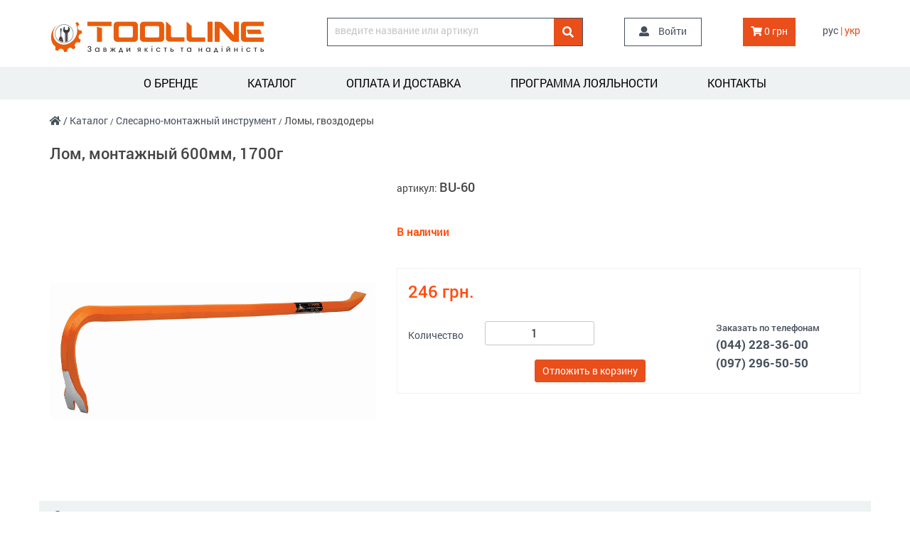

--- FILE ---
content_type: text/html; charset=UTF-8
request_url: https://www.toolline.com.ua/good_view/lom-montazhnyj-600mm-1700g/
body_size: 4286
content:
<!DOCTYPE html>
<!--[if lt IE 7]><html lang="ru" class="lt-ie9 lt-ie8 lt-ie7"><![endif]-->
<!--[if IE 7]><html lang="ru" class="lt-ie9 lt-ie8"><![endif]-->
<!--[if IE 8]><html lang="ru" class="lt-ie9"><![endif]-->
<!--[if gt IE 8]><!-->
<html lang="ru-UA">
<!--<![endif]-->
<head>
	<meta charset="utf-8" />
	<meta http-equiv="X-UA-Compatible" content="IE=edge" />
	<meta name="viewport" content="width=device-width, initial-scale=1.0" />
	<base href="https://www.toolline.com.ua/">
	<title>Лом, монтажный 600мм, 1700г ToolLine купить с доставкой</title><meta name='keywords' content='Лом, монтажный 600мм, 1700г, ToolLine'><meta name='description' content='Предлагаем лом монтажный с гвоздодером, произведен из высококачественной кованой стали. Применяется для  извлечения гвоздей и скоб, а также для строительных и монтажных работ.'><meta property='og:title' content='Лом, монтажный 600мм, 1700г ToolLine купить с доставкой'/><meta property='og:image' content='https://ccfimme6izfcn1zyay2amexn8siwfypt.cdn-freehost.com.ua/images_good/cTCbRE6Rilc.jpg' /><meta property='og:description' content='Предлагаем лом монтажный с гвоздодером, произведен из высококачественной кованой стали. Применяется для  извлечения гвоздей и скоб, а также для строительных и монтажных работ.'/>	
	<link rel="shortcut icon" href="https://ccfimme6izfcn1zyay2amexn8siwfypt.cdn-freehost.com.ua/images/favicon_truper.png" />
	<script src="https://ajax.googleapis.com/ajax/libs/jquery/1.10.1/jquery.min.js"></script>
	<script src="https://maxcdn.bootstrapcdn.com/bootstrap/3.3.4/js/bootstrap.min.js"></script>
	<script src='https://www.google.com/recaptcha/api.js'></script>
	<link rel="stylesheet" href="https://www.toolline.com.ua/libs/bootstrap/bootstrap-grid-3.3.1.min.css" />
	<link href="https://use.fontawesome.com/releases/v5.0.8/css/all.css" rel="stylesheet">
	<script src="https://www.toolline.com.ua/js/jquery.nivo.slider.pack.js" type="text/javascript"></script>
	<script type="text/javascript"> 
		$(window).load(function() {
			$('#slider').nivoSlider(); 
		}); 
	</script>
	
	<link rel="stylesheet" href="https://www.toolline.com.ua/css/nivo-slider.css" type="text/css" />
	<link rel="stylesheet" href="css/fonts.css" />
	<link rel="stylesheet" href="https://www.toolline.com.ua/css/main.css" />
	<link rel="stylesheet" href="https://www.toolline.com.ua/css/media.css" />
	
	

</head>
<body>
	<header>
		<div class='container' style='padding: 0;'>
			<div class='col-md-4 col-sm-4 col-xs-12'>
				<div class='top_l'><a href='https://www.toolline.com.ua/'><img src='https://ccfimme6izfcn1zyay2amexn8siwfypt.cdn-freehost.com.ua/images/main_logo.jpg' class='main_logo' alt='ручной инструмент'></a></div>
			</div>
			<div class='col-md-4 col-sm-6 col-xs-10 pad_20'>
				<form action='search_tools_post.php' method='post'>
					<div class="search">
						<input type="search" class='top_search_field' name="search_word" placeholder='введите название или артикул' autocomplete='off'>
						<button class='top_search_send'><i class="fa fa-search" aria-hidden="true"></i></button>
					</div>
				</form>
			</div>
			<div class='col-md-2 col-sm-1 col-xs-1 pad_25 pad_mob'>
<div class='show_laptop'><div class='t_a'><a href='entrance/' class='top_entrance'><i class='fas fa-user'></i> <span>Войти</span></a></div></div><div class='show_mob'><div class='t_a'><a href='entrance/' class='top_entrance'><i class='fas fa-user'></i></a></div></div>			</div>
			<div class='col-md-2 col-sm-1 col-xs-1 pad_25 pad_mob'>
<div class='show_laptop'><div class='top_cart'><a href='cart/' rel='nofollow'><i class='fas fa-shopping-cart'></i> 0 грн</a></div></div>				<div class='show_mob'><div class='top_cart'><a href='cart/' rel='nofollow'><i class="fas fa-shopping-cart"></i></a></div></div>
<div class='show_laptop'><div class='top_lang'>рус <span>|</span> <a href=''>укр</a></div></div>				<div class='clearfix'></div>
			</div>
		</div>
		<div class='gray_line'>
			<div class='container' style='padding: 0;'>
				<div class='col-md-12 col-sm-12 col-xs-12'>
					<nav class='main_menu'>
						<div style='text-align: left;'><button class='main_menu_button hidden-md hidden-lg'><i class="fa fa-bars" aria-hidden="true"></i></button></div>
						<div class='right_text'>
							<ul>
								<div class='show_mob' style='padding-left: 24px;'>
									<li>
											<div class='top_lang_mob_a'>рус</div> 
											<div class='top_lang_mob'>
<a href=''>укр</a>											</div>
									</li>
								</div>
								<li><a href='pro-truper/'>О бренде</a></li><li><a href='catalog/'>Каталог</a></li><li><a href='oplata-i-dostavka/'>Оплата и доставка</a></li><li><a href='programma-loyalnosti/'>Программа лояльности</a></li><li><a href='contacty/'>Контакты</a></li>
							</ul>
						</div>
					</nav>
				</div>
			</div>
		</div>
	</header>	<script type="text/javascript" src="highslide/highslide-full.js"></script>
	<link rel="stylesheet" type="text/css" href="highslide/highslide.css" />
	<script type="text/javascript">
		hs.graphicsDir = 'highslide/graphics/';
		hs.align = 'center';
		hs.transitions = ['expand', 'crossfade'];
		hs.fadeInOut = true;
		hs.dimmingOpacity = 0.8;
		hs.outlineType = 'rounded-white';
		hs.captionEval = 'this.thumb.alt';
		hs.marginBottom = 105; // make room for the thumbstrip and the controls
		hs.numberPosition = 'caption';

		// Add the slideshow providing the controlbar and the thumbstrip
		hs.addSlideshow({
			//slideshowGroup: 'group1',
			interval: 5000,
			repeat: false,
			useControls: true,
			overlayOptions: {
				className: 'text-controls',
				position: 'bottom center',
				relativeTo: 'viewport',
				offsetY: -60
			},
			thumbstrip: {
				position: 'bottom center',
				mode: 'horizontal',
				relativeTo: 'viewport'
			}
		});
	</script>
<div class='container' style='padding: 0; margin-top: 20px;'><div class='col-md-12 col-sm-12 col-xs-12'><div class='breadcrumbs'><a href='https://www.truper.tools/'><i class='fas fa-home'></i></a> /  <a href='catalog/' title='' class='kroshki_href'>Каталог</a> <span style='font-size: 11px;'>/</span> <a href='catalog/slesarno-montazhnyj-instrument/' title='Слесарно-монтажный инструмент' class='kroshki_href'>Слесарно-монтажный инструмент</a> <span style='font-size: 11px;'>/</span> Ломы, гвоздодеры</div></div></div><div class='container' style='padding: 0; margin-top: 20px;'><div class='col-md-12 col-sm-12 col-xs-12'><div class='slider_title'>Лом, монтажный 600мм, 1700г</div></div><div class='col-md-5 col-sm-5 col-xs-12'><a id='thumb1' href='https://ccfimme6izfcn1zyay2amexn8siwfypt.cdn-freehost.com.ua/images_good/cTCbRE6Rilc.jpg' class='highslide' onclick='return hs.expand(this)'><img src='https://ccfimme6izfcn1zyay2amexn8siwfypt.cdn-freehost.com.ua/images_good/cTCbRE6Rilc.jpg' alt='Лом, монтажный 600мм, 1700г BU-60' style='max-width: 100%;' title='Лом, монтажный 600мм, 1700г BU-60' alt='Лом, монтажный 600мм, 1700г' /></a><div class='highslide-caption'>Лом, монтажный 600мм, 1700г BU-60</div></div><div class='col-md-7 col-sm-7 col-xs-12'><div class='good_view_art'>артикул: <span>BU-60</span></div><div class='good_view_in'>В наличии</span></div><div class='good_view_price_block'><div class='col-md-12 col-sm-12 col-xs-12' style='margin-bottom: 25px;'><div class='good_view_price'>246 грн.</div></div><div class='col-md-2 col-sm-2 col-xs-12'><div class='good_view_count_text'>Количество</div></div><div class='col-md-6 col-sm-6 col-xs-12'><form action='add_cart.php' method='post'><input type='hidden' name='add_cart' value='524'><input type='hidden' name='good_name_chpu' value='lom-montazhnyj-600mm-1700g'><input type='hidden' name='page_name' value='good_view'><input type='number' class='good_view_count_input' name='good_count' value='1'><center><input type='submit' class='good_view_in_cart' value='Отложить в корзину'></center></form></div><div class='col-md-4 col-sm-4 col-xs-12'><div class='good_view_phone'>Заказать по телефонам</div><div class='good_view_phone_line'>(044) 228-36-00</div><div class='good_view_phone_line'>(097) 296-50-50</div></div><div class='clearfix'></div></div></div><div class='clearfix'></div><div class='col-md-12 col-sm-12 col-xs-12' style='padding-left: 0px; padding-right: 0px;'><div class='good_view_text_title'>Описание</div></div><div class='col-md-12 col-sm-12 col-xs-12'><div class='main_text'><p>Лом монтажный&nbsp;Truper&nbsp;BU-60&nbsp;с гвоздодером,сделан из шестигранного&nbsp;кованого профиля высококачественной стали, применяется для удобного и простого извлечения гвоздей и скоб, а так же&nbsp;&nbsp;для различных&nbsp;строительных и монтажных работ.</p>

<p><strong>Характеристики:&nbsp;</strong></p>

<ul>
	<li>Длина - 600 мм</li>
	<li>Диаметр -&nbsp;3/4&quot; (20 мм)</li>
	<li>Твердость - 46 HRc</li>
	<li>Сталь - SAE 5160 (кованая)</li>
	<li>Вес - 1700 г</li>
</ul>

<p><strong>Производство:</strong>&nbsp;Мексика</p>
</div></div></div>	<footer>
		<div class='footer_line1'>
			<div class='container' style='padding: 0;'>
				<div class='col-md-8 col-xs-12'>
					<h1 class='footer_title'>Каталог</h1>
<div class='col-md-6' style='padding-left: 0;'><div class='footer_li'><div></div><a href='catalog/sadovyj-instrument/'>Садовый инструмент</a></div><div class='footer_li'><div></div><a href='catalog/izmeritelnyj-instrument/'>Измерительный инструмент</a></div><div class='footer_li'><div></div><a href='catalog/sistemy-poliva/'>Системы полива</a></div><div class='footer_li'><div></div><a href='catalog/stoljarnyj-instrument/'>Столярный инструмент</a></div><div class='footer_li'><div></div><a href='catalog/maljarnyj-instrument/'>Малярный инструмент</a></div><div class='footer_li'><div></div><a href='catalog/slesarno-montazhnyj-instrument/'>Слесарно-монтажный инструмент</a></div><div class='footer_li'><div></div><a href='catalog/santehnicheskij-instrument/'>Сантехнический инструмент</a></div></div><div class='col-md-6' style='padding-left: 0;'><div class='footer_li'><div></div><a href='catalog/avtomobilnyj-instrument/'>Автомобильный инструмент</a></div><div class='footer_li'><div></div><a href='catalog/sredstva-zashity/'>Средства защиты</a></div><div class='footer_li'><div></div><a href='catalog/hranenie-instrumenta/'>Хранение инструмента</a></div><div class='footer_li'><div></div><a href='catalog/rashodnye-materialy/'>Расходные материалы</a></div><div class='footer_li'><div></div><a href='catalog/pnevmoinstrument/'>Пневмоинструмент</a></div><div class='footer_li'><div></div><a href='catalog/inventar-dlja-uborki/'>Инвентарь для уборки</a></div></div><div class='clearfix'></div>				</div>
				<div class='col-md-4 col-xs-12'>
					<h1 class='footer_title1'>Контактные телефоны</h1>
					<div class='footer_phone'>(044) 228-36-00</div>
					<div class='footer_phone'>(097) 296-50-50</div>
					<h1 class='footer_title1'>Электронная почта</h1>
					<div class='footer_phone'><a href='mailto:sale@toolline.com.ua' rel='nofollow'>sale@toolline.com.ua</a></div>
				</div>
				
			</div>
		</div>
		<div class='footer_line2'>
			<div class='container' style='padding: 0;'>
				<div class='col-md-6 col-sm-6 col-xs-12'>
<div class='foot_text'>Truper.Tools &copy; 2018-2026</div>				</div>
				<div class='col-md-6 col-sm-6 col-xs-12'>
					<div class='sitecreate'><a href='https://www.kulikoff.com.ua/' target='_blank'>создание сайта Max Kulikoff</a></div>
				</div>
			</div>
		</div>
	</footer>
</body>
<!--[if lt IE 9]>
	<script src="libs/html5shiv/es5-shim.min.js"></script>
	<script src="libs/html5shiv/html5shiv.min.js"></script>
	<script src="libs/html5shiv/html5shiv-printshiv.min.js"></script>
	<script src="libs/respond/respond.min.js"></script>
	<![endif]-->
	
	<script src="libs/jquery-mousewheel/jquery.mousewheel.min.js"></script>
	<script src="libs/fancybox/jquery.fancybox.pack.js"></script>
	<script src="libs/waypoints/waypoints-1.6.2.min.js"></script>
	<script src="libs/scrollto/jquery.scrollTo.min.js"></script>
	<script src="libs/owl-carousel/owl.carousel.min.js"></script>
	<script src="libs/countdown/jquery.plugin.js"></script>
	<script src="libs/countdown/jquery.countdown.min.js"></script>
	<script src="libs/countdown/jquery.countdown-ru.js"></script>
	<script src="libs/landing-nav/navigation.js"></script>
	<script src="js/common.js"></script>
</html>

--- FILE ---
content_type: text/css
request_url: https://www.toolline.com.ua/css/main.css
body_size: 4210
content:
.remind_answer {
	text-align: center;
	font-size: 14px;
	color: #787878;
	margin-top: 10px;
}
.review_input {
	width: 100%;
	height: 21px;
	margin-top: 5px;
	font-size: 13px;
	padding: 8px;
	color: #686868;
	border: 1px solid #d0cfcf;
}
.all_right {
	color: #05a520;
	text-align: center;
	font-size: .9em;
	font-weight: bold;
	margin-top: .4em;
	margin-bottom: .5em;
}
.main_error {
	color: #f16c17;
	text-align: center;
	font-size: 1em;
	font-weight: bold;
	margin-top: .4em;
	margin-bottom: 1em;
}
.fil_block {
	border: 1px solid #f0f0f0;
	background-color: #f7f7f7;
	padding-top: 15px;
	padding-bottom: 15px;
	margin-bottom: 15px;
}
.search_count {
	text-align: left;
	font-size: 12px;
	margin-bottom: 10px;
}
.cart_textarea {
	width: 70%;
	height: 93px;
	overflow: auto;
	outline: none;
	border: 1px solid #696b66;
	padding-left: 10px;
	padding-right: 10px;
	color: #7c7f7e;
	font-style: italic;
	font-size: 12px;
	margin-left: 20px;
	margin-bottom: 2px;
	resize: none;
}
input.cart_input_field {
	width: 70%;
	height: 31px;
	overflow: auto;
	outline: none;
	border: 1px solid #696b66;
	padding-left: 10px;
	padding-right: 10px;
	color: #7c7f7e;
	font-style: italic;
	font-size: 12px;
	margin-left: 20px;
	margin-bottom: 2px;
}
.field_cart {
	text-align: right;
	font-size: 13px;
	margin-top: 10px;
}
.cart_dost {
	text-align: left;
	line-height: 30px;
	padding-left: 15px;
	font-size: 13px;
}
.cart_part_title {
	height: 34px;
	background: url(http://static.toptool.com.ua/images/cart_table_head_bg.jpg) repeat-x;
	color: #9e9d9d;
	font-size: 14px;
	text-align: left;
	padding-left: 20px;
	padding-top: 8px;
}
a.cart_table_footer_text_href:hover {
	color: #ff9009;
	text-decoration: none;
}
a.cart_table_footer_text_href {
	color: #3997d7;
	text-decoration: underline;
}
.cart_table_footer_text {
	float: right;
	text-align: left;
	font-size: 13px;
	width: 220px;
}
.cart_total_price {
	float: right;
	font-size: 14px;
	color: #231f20;
	font-weight: bold;
	margin-right: 70px;
}
.div_line {
	width: 100%;
	height: 2px;
	border-bottom: 1px dotted #696b66;
	margin-top: 20px;
	margin-bottom: 20px;
}
a.cart_del_position:hover, a.cart_del_position:focus {
	color: #ff4d0d;
}
a.cart_del_position {
	margin-top: 20px;
	font-size: 30px;
	color: #1c1c1a;
	display: block;
	transition: all .2s ease-in-out;
	background: none;
	border: none;
}
.btn {
    line-height: 23px;
	width: 23px;
    _float: left;
    cursor: pointer;
    color: #504343;
    border: 1px solid #a9a9a9;
    display: inline-block;
    text-decoration: none;
    -webkit-user-select: none;
    -moz-user-select: none;
    -ms-user-select: none;
    user-select: none;
    -webkit-transition: all ease .3s;
    -moz-transition: all ease .3s;
    -ms-transition: all ease .3s;
    -o-transition: all ease .3s;
    transition: all ease .3s;
	margin-top: 10px;
	text-align: center;
	font-weight: bold;
}
.btn:hover {
    background: #a9a9a9;
    color: #fff;
}
input.in_cart {
    _float: left;
    padding: 0 10px;
    width: 4em;
    text-align: center;
	font-size: 16px;
    vertical-align: middle;
    height: 32px;
    line-height: 32px;
    border: solid 1px #9599a7;
    display: inline-block;
    -webkit-transition: all ease .3s;
    -moz-transition: all ease .3s;
    -ms-transition: all ease .3s;
    -o-transition: all ease .3s;
    transition: all ease .3s;
	margin-top: 25px;
}
input.in_cart:focus {
    border-color: #ff4d0d;
    color:#2c3e50;
    outline: none;
	box-shadow: inset 0 -2px 0 #ff4d0d;
	margin-top: 25px;
}
.opt-quontity {
	text-align: center;
	margin-left: 5px;
}
.cart_price {
	text-align: center;
	font-size: 18px;
	color: #231f20;
	font-weight: bold;
	margin-top: 30px;
}
.cart_good_text {
	text-align: left;
	margin-top: 5px;
	margin-bottom: 5px;
	font-size: 12px;
	color: #858687;
}
a.cart_good_name_href:hover {
	color: #fc4604;
	text-decoration: none;
}
a.cart_good_name_href {
	color: #6a7062;
	text-decoration: underline;
}
.cart_good_name {
	text-align: left;
	font-size: 15px;
	font-weight: bold;
}
img.image_small {
	max-width: 100%;
	border: 0;
}
.main_error {
	text-align: center;
	font-family: "RobotoMedium";
	color: #7e0909;
}
.empty_cart {
	max-width: 35%;
	margin-bottom: 15px;
}
.top_auth a:hover, .top_auth a:focus {
	color: #ff4e0b;
	text-decoration: none;
}
.top_auth a {
	font-family: "RobotoMedium";
	text-decoration: underline;
	color: #444545;
	transition: all .2s ease-in-out;
}
.top_auth {
	font-size: 14px;
	text-align: left;
}
.auth_error {
	text-align: center;
	font-family: "RobotoMedium";
	margin-top: 15px;
	margin-bottom: 15px;
	color: #ff4e0b;
}
.good_view_text_title {
	width: 100%;
	background-color: #eff2f2;
	color: #474f5c;
	font-family: "RobotoMedium";
	font-size: 18px;
	padding-top: 8px;
	padding-bottom: 8px;
	padding-left: 20px;
	margin-top: 30px;
}
.good_view_phone_line {
	text-align: left;
	font-family: "RobotoBold";
	color: #48505d;
	font-size: 17px;
	margin-bottom: 2px;
}
.good_view_phone {
	text-align: left;
	color: #48505d;
	font-size: 13px;
	font-family: "RobotoMedium";
	margin-bottom: 3px;
}
input.good_view_in_cart:hover, input.good_view_in_cart:focus {
	color: #e94e1b;
	background-color: #fff;
}
input.good_view_in_cart {
	display: inline-block;
	background-color: #e94e1b;
	border: 1px solid #e94e1b;
	border-radius: 3px;
	text-align: center;
	color: #fff;
	font-size: 14px;
	padding: 5px 10px;
	transition: all .2s ease-in-out;
	margin-top: 20px;
}
.good_view_count_input {
	width: 154px;
	border: 1px solid #c7c7c7;
	border-radius: 3px;
	font-size: 16px;
	text-align: center;
	padding-top: 5px;
	padding-bottom: 5px;
	font-family: "RobotoMedium";
	outline: none;
}
.good_view_count_text {
	text-align: left;
	color: #48505d;
	font-size: 14px;
	padding-top: 10px;
}
.good_view_price {
	color: #ff4d0f;
	font-family: "RobotoMedium";
	font-size: 24px;
}
.good_view_price_block {
	width: 100%;
	border: 1px solid #eff2f2;
	margin-top: 35px;
	padding-top: 15px;
	padding-bottom: 15px;
}
.good_view_in {
	text-align: left;
	padding-top: 5px;
	padding-bottom: 5px;
	_padding-left: 18px;
	padding-right: 18px;
	_background-color: #eff2f2;
	_color: #8da7d4;
	color: #ff4d0d;
	font-weight: 600;
	font-size: 15px;
	display: inline-block;
	margin-top: 35px;
}
.good_view_art span {
	font-family: "RobotoMedium";
	font-size: 18px;
}
.good_view_art {
	font-size: 14px;
	text-align: left;
}
.small_good_image:hover {
	border: 1px solid #e94e1b;
}
.small_good_image {
	width: 100%;
	border: 1px solid white;
	transition: all .2s ease-in-out;
}
.slider_title {
	font-family: "RobotoMedium";
	font-size: 22px;
	margin-bottom: 20px;
}
.lost_passw a:hover {
	color: #f66801;
}
.lost_passw a {
	color: #1275b9;
	transition: all .15s ease-in-out;
}
.lost_passw {
	text-align: center;
	font-size: 14px;
}
.input_button:hover {
	background-color: #fff;
	color: #e94e1b;
}
.input_button {
	color: #fff;
	background-color: #e94e1b;
	border: 1px solid #e94e1b;
	border-radius: 2px;
	width: 60%;
	padding-top: 5px;
	padding-bottom: 5px;
	padding-left: 25px;
	padding-right: 25px;
	transition: all .15s ease-in-out;
	outline: none;
}
hr.hor_line {
    border: 0;
    height: 1px;
    background-image: -webkit-linear-gradient(left, rgba(0,0,0,0), rgba(0,0,0,0.75), rgba(0,0,0,0)); 
    background-image:    -moz-linear-gradient(left, rgba(0,0,0,0), rgba(0,0,0,0.75), rgba(0,0,0,0)); 
    background-image:     -ms-linear-gradient(left, rgba(0,0,0,0), rgba(0,0,0,0.75), rgba(0,0,0,0)); 
    background-image:      -o-linear-gradient(left, rgba(0,0,0,0), rgba(0,0,0,0.75), rgba(0,0,0,0)); 
}
.index_save_me {
	font-size: 15px;
	text-align: left;
	padding-top: 5px;
}
/* плавное изменение прозрачности  placeholder-а при фокусе */
.contact_input::-webkit-input-placeholder       {color: #908f8f;opacity: 1; transition: opacity 0.3s ease;text-overflow:ellipsis;}
.contact_input::-moz-placeholder                {color: #908f8f;opacity: 1; transition: opacity 0.3s ease;text-overflow:ellipsis;}
.contact_input:-moz-placeholder                 {color: #908f8f;opacity: 1; transition: opacity 0.3s ease;text-overflow:ellipsis;}
.contact_input:-ms-input-placeholder            {color: #908f8f;opacity: 1; transition: opacity 0.3s ease;text-overflow:ellipsis;}
.contact_input:focus::-webkit-input-placeholder {color: #908f8f;opacity: 0; transition: opacity 0.3s ease;text-overflow:ellipsis;}
.contact_input:focus::-moz-placeholder          {color: #908f8f;opacity: 0; transition: opacity 0.3s ease;text-overflow:ellipsis;}
.contact_input:focus:-moz-placeholder           {color: #908f8f;opacity: 0; transition: opacity 0.3s ease;text-overflow:ellipsis;}
.contact_input:focus:-ms-input-placeholder      {color: #908f8f;opacity: 0; transition: opacity 0.3s ease;text-overflow:ellipsis;}
.contact_send:hover {
	
}
.contact_send {
	transition: all 0.15s ease-in-out;
}
.contact_input {
	width: 80%;
	font-size: 14px;
	padding-left: 10px;
	padding-right: 5px;
	outline: none;
}
.login_form {
	margin: auto;
	width: 370px;
	border: 1px solid #c0c0c1;
	background-color: #fff;
	padding-top: 20px;
	padding-bottom: 20px;
	margin-bottom: 40px;
}
.breadcrumbs a:hover {
	color: #e94e1b;
}
.breadcrumbs a {
	color: #48505d;
	transition: all .15s ease-in-out;
}
.breadcrumbs {
	text-align: left;
	font-size: 14px;
}
/* плавное изменение прозрачности  placeholder-а при фокусе */
.contact_input::-webkit-input-placeholder       {color: #c4c4c4;opacity: 1; transition: opacity 0.3s ease;text-overflow:ellipsis;}
.contact_input::-moz-placeholder                {color: #c4c4c4;opacity: 1; transition: opacity 0.3s ease;text-overflow:ellipsis;}
.contact_input:-moz-placeholder                 {color: #c4c4c4;opacity: 1; transition: opacity 0.3s ease;text-overflow:ellipsis;}
.contact_input:-ms-input-placeholder            {color: #c4c4c4;opacity: 1; transition: opacity 0.3s ease;text-overflow:ellipsis;}
.contact_input:focus::-webkit-input-placeholder {color: #c4c4c4;opacity: 0; transition: opacity 0.3s ease;text-overflow:ellipsis;}
.contact_input:focus::-moz-placeholder          {color: #c4c4c4;opacity: 0; transition: opacity 0.3s ease;text-overflow:ellipsis;}
.contact_input:focus:-moz-placeholder           {color: #c4c4c4;opacity: 0; transition: opacity 0.3s ease;text-overflow:ellipsis;}
.contact_input:focus:-ms-input-placeholder      {color: #c4c4c4;opacity: 0; transition: opacity 0.3s ease;text-overflow:ellipsis;}
.contact_send:hover {
	background-color: #fff;
	color: #8c8f93;
}
.contact_send {
	color: #fff;
	border: 1px solid #8c8f93;
	background-color: #8c8f93;
	text-transform: uppercase;
	padding-top: 10px;
	padding-bottom: 10px;
	padding-left: 40px;
	padding-right: 40px;
	font-size: 14px;
	transition: all .15s ease-in-out;
	width: 50%;
}
.contact_input {
	width: 80%;
	font-size: 14px;
	padding-left: 10px;
	padding-right: 5px;
	outline: none;
}
.contact_form {
	margin-top: 20px;
	text-align: center;
}
.contact_text {
	padding-left: 20px;
	margin-bottom: 3px;
	font-size: 15px;
}
.contact_subtitle {
	margin-top: 25px;
	margin-bottom: 10px;
	font-weight: bold;
	font-size: 18px;
}

.page_text_image {
	float: left;
	max-width: 50%;
	margin-right: 25px;
	margin-bottom: 10px;
}
.sitecreate a:hover, .sitecreate a:focus {
	color: #e94e1b;
}
.sitecreate a {
	color: #fff;
	transition: all .2s ease-in-out;
}
.sitecreate {
	text-align: right;
	font-size: 12px;
}
.foot_text {
	text-align: left;
	font-size: 12px;
	color: #bdc0c6;
}
.footer_line2 {
	width: 100%;
	background-color: #656e7c;
	padding-top: 7px;
	padding-bottom: 7px;
	border-bottom: 1px solid #474f5c;
}
.footer_phone a:hover, .footer_phone a:focus {
	color: #e94e1b;
}
.footer_phone a {
	color: #fff;
	transition: all .2s ease-in-out;
}
.footer_phone {
	text-align: left;
	color: #fff;
	font-size: 16px;
	margin-bottom: 5px;
}
.footer_li a:hover, .footer_li a:focus {
	color: #e94e1b;
}
.footer_li a {
	color: #fff;
	transition: all .2s ease-in-out;
}
.footer_li div {
	width: 12px;
	height: 12px;
	background-color: #e94e1b;
	margin-right: 10px;
	display: inline-block;
}
.footer_li {
	font-size: 14px;
}
h1.footer_title, h1.footer_title1 {
	margin: 0;
	padding: 0;
	font-size: 18px;
	font-weight: normal;
	color: #fff;
	margin-bottom: 15px;
	margin-top: 10px;
}
.footer_line1 {
	margin-top: 30px;
	width: 100%;
	background-color: #474f5c;
	padding-top: 15px;
	padding-bottom: 15px;
}
.main_text {
	text-align: justify;
	color: #2f2f2f;
	font-size: 15px;
}
h2.about_title {
	margin: 0;
	padding: 0;
	text-transform: uppercase;
	font-size: 18px;
	font-weight: normal;
	font-family: "RobotoMedium";
}
.index_about {
	max-width: 100%;
	margin-bottom: 15px;
}
a.category_list_href div {
	padding: 10px 0;
}
a.category_list_href img {
	max-width: 100%;
}
a.category_list_href:hover, a.category_list_href:focus {
	color: #e94e1b;
	box-shadow: 0 0 10px rgba(0,0,0,0.5);
}
a.category_list_href {
	display: block;
	text-align: center;
	color: #000;
	font-family: "RobotoMedium";
	font-size: 16px;
	transition: all .2s ease-in-out;
}
h1.index_page_title_dark {
	text-transform: uppercase;
	margin: 0;
	padding: 0;
	color: #fff;
	margin-top: 3px;
	margin-bottom: 3px;
	font-size: 21px;
	font-weight: normal;
}
div.dark_gray_line {
	width: 100%;
	padding-top: 7px;
	padding-bottom: 7px;
	background-color: #474f5c;
	margin-top: 50px;
}
a.href_more:hover, a.href_more:focus {
	color: #fff;
	background-color: #474f5c;
}
a.href_more {
	display: inline-block;
	padding: 7px 15px;
	border: 1px solid #474f5c;
	color: #474f5c;
	font-size: 14px;
	border-radius: 2px;
	transition: all .2s ease-in-out;
}
.laptop_right_mob_center {
	text-align: right;
}
.good_list_price {
	text-align: left;
	font-size: 22px;
	font-family: "RobotoMedium";
}
.good_list_art {
	text-align: center;
	font-size: 14px;
	color: #000;
	margin-bottom: 10px;
}
.popular_good a:hover, .popular_good a:focus {
	color: #e94e1b;
}
.popular_good a {
	color: #000;
	transition: all .2s ease-in-out;
}
.popular_good a .good_name {
	text-transform: uppercase;
	font-size: 18px;
	margin-top: 10px;
	margin-bottom: 10px;
}
.popular_good img {
	max-width: 95%;
}
.popular_good:hover, .popular_good:focus {
	box-shadow: 0 0 10px rgba(0,0,0,0.5);
}
.popular_good {
	width: 100%;
	padding-top: 10px;
	padding-bottom: 10px;
	text-align: center;
	transition: all .2s ease-in-out;
}
.good_list_in_cart:hover, .good_list_in_cart:focus {
	color: #e94e1b;
	background-color: #fff;
}
.good_list_in_cart {
	display: inline-block;
	background-color: #e94e1b;
	border: 1px solid #e94e1b;
	border-radius: 3px;
	text-align: center;
	color: #fff;
	font-size: 14px;
	padding: 5px 10px;
	transition: all .2s ease-in-out;
}
h1.index_page_title {
	text-transform: uppercase;
	margin: 0;
	padding: 0;
	color: #000;
	margin-top: 25px;
	margin-bottom: 15px;
	font-size: 21px;
}
a.white_block  img {
	max-width: 100%;
}
a.white_block  div {
	margin-top: 10px;
}
a.white_block:hover, a.white_block:focus {
	color: #e94e1b;
	box-shadow: 0 0 10px rgba(0,0,0,0.5);
}
a.white_block {
	display: block;
	text-align: center;
	width: 100%;
	background-color: #fff;
	padding-top: 10px;
	padding-bottom: 10px;
	margin-top: 15px;
	margin-bottom: 15px;
	text-transform: uppercase;
	font-size: 16px;
	color: #000;
	transition: all .2s ease-in-out;
}
.show_mob {
	display: none;
}
.pad_20 {
	padding-top: 20px;
}
.pad_25 {
	padding-top: 25px;
}
.gray_line, .gray_line1 {
	width: 100%;
	background-color: #eff2f2;
}
.top_lang a:hover, .top_lang a:focus {
	color: #474f5c;
}
.top_lang a {
	color: #e94e1b;
	transition: all .2s ease-in-out;
}
.top_lang span {
	color: #e94e1b;
}
.top_lang {
	float: right;
	font-size: 14px;
	text-align: right;
	color: #474f5c;
	padding-top: 8px;
}
.top_cart a:hover, .top_cart a:focus {
	color: #e94e1b;
	background-color: #fff;
}
.top_cart a {
	display: inline-block;
	background-color: #e94e1b;
	border: 1px solid #e94e1b;
	padding: 8px 10px;
	color: #fff;
	height: 40px;
	transition: all .2s ease-in-out;
}
.top_cart {
	float: left;
	font-size: 14px;
}
.t_a {
	text-align: center;
}
.top_entrance span {
	padding-left: 10px;
}
.top_entrance:hover, .top_entrance:focus {
	color: #fff;
	background-color: #474f5c;
}
.top_entrance {
	display: inline-block;
	border: 1px solid #474f5c;
	color: #474f5c;
	padding: 8px 20px;
	font-size: 14px;
	height: 40px;
	transition: all .2s ease-in-out;
}
input.top_search_field {
	border: none;
	outline: none;
	-webkit-appearance: none;
	width: 69%;
	vertical-align: middle;
	padding-top: 7px;
	padding-left: 10px;
	font-size: 14px;
}
button.top_search_send:hover {
	background-color: #f57a52;
}
button.top_search_send {
	color: #fff;
	background-color: #e94e1b;
	text-align: center;
	border: 1px solid #e94e1b;
	height: 38px;
	width: 40px;
	float: right;
	transition: all .2s ease-in-out;
}
.search {
	width: 100%;
	border: 1px solid #474f5c;
	height: 40px;
	background-color: #fff;
	margin-top: 5px;
}
.main_logo {
	max-width: 100%;
}
/* плавное изменение прозрачности  placeholder-а при фокусе */
.top_search_field::-webkit-input-placeholder       {color: #c4c4c4;opacity: 1; transition: opacity .3s ease;text-overflow:ellipsis;}
.top_search_field::-moz-placeholder                {color: #c4c4c4;opacity: 1; transition: opacity .3s ease;text-overflow:ellipsis;}
.top_search_field:-moz-placeholder                 {color: #c4c4c4;opacity: 1; transition: opacity .3s ease;text-overflow:ellipsis;}
.top_search_field:-ms-input-placeholder            {color: #c4c4c4;opacity: 1; transition: opacity .3s ease;text-overflow:ellipsis;}
.top_search_field:focus::-webkit-input-placeholder {color: #c4c4c4;opacity: 0; transition: opacity .3s ease;text-overflow:ellipsis;}
.top_search_field:focus::-moz-placeholder          {color: #c4c4c4;opacity: 0; transition: opacity .3s ease;text-overflow:ellipsis;}
.top_search_field:focus:-moz-placeholder           {color: #c4c4c4;opacity: 0; transition: opacity .3s ease;text-overflow:ellipsis;}
.top_search_field:focus:-ms-input-placeholder      {color: #c4c4c4;opacity: 0; transition: opacity .3s ease;text-overflow:ellipsis;}
.contact_send:hover {
	background-color: #fff;
	color: #8c8f93;
}
.main_menu_button {
	background-color: transparent;
	border: medium none;
	text-align: center;
	font-size: 20px;
	color: #474f5c;
	padding-left: 0px;
	padding-bottom: 2px;
}
.main_menu ul li {
	display: inline-block;
	margin: 0;
	padding: 0;
}
.main_menu ul {
	margin: 0;
	padding: 0;
	list-style-type: none;
	background-color: #eff2f2;
}
.main_menu a:hover {
	color: #eff2f2;
	background-color: #474f5c;
}
.main_menu a {
	color: #000;
	padding: 12px 35px;
	display: block;
	transition: all .2s ease-in-out;
	font-size: 16px;
	text-transform: uppercase;
	background-color: #eff2f2;
	margin: 0;
}
.main_menu {
	text-align: center;
	margin-top: 0px;
}
.main_menu_button:active, .main_menu_button:focus {
	outline: none;
}

*::-webkit-input-placeholder {
	color: #666;
	opacity: 1;
}
*:-moz-placeholder {
	color: #666;
	opacity: 1;
}
*::-moz-placeholder {
	color: #666;
	opacity: 1;
}
*:-ms-input-placeholder {
	color: #666;
	opacity: 1;
}
body {
	font-family: "RobotoRegular", sans-serif;
	font-size: 16px;
	color: #444545;
}

--- FILE ---
content_type: text/css
request_url: https://www.toolline.com.ua/css/media.css
body_size: 950
content:
/*==========  Desktop First Method  ==========*/

/* Large Devices, Wide Screens */
@media only screen and (max-width : 1200px) {
	.main_menu a {
		padding: 7px 25px;
		font-size: 16px;
	}
	.main_menu {
		margin-top: 0px;
	}
}

/* Medium Devices, Desktops */
@media only screen and (max-width : 992px) {
	a.good_list_in_cart {
		font-size: 12px;
		padding: 3px 5px;
	}
	.good_list_price {
		font-size: 16px;
	}
	.top_lang_mob a:hover {
		background-color: #474f5c;
		color: #fff;
	}
	.top_lang_mob a {
		padding: 0;
		margin: 0;
		text-transform: none;
		font-size: 14px;
		padding: 3px 8px;
	}
	.top_lang_mob_a {
		display: inline-block;
		font-size: 14px;
		background-color: #e94e1b;
		color: #fff;
		padding: 3px 8px;
	}
	.top_lang_mob {
		display: inline-block;
		font-size: 14px;
		padding: 1px 8px;
	}
	.top_entrance {
		padding: 8px 10px;
		font-size: 14px;
	}
	.show_laptop {
		display: none;
	}
	.show_mob {
		display: inline-block;
	}
	.main_menu ul li {
		display: block;
		padding-left: 0px;
		text-align: left;
	}
	.main_menu ul {
		display: none;
	}
	.main_menu {
		text-align: left;
		padding-left: 10px;
		margin-top: 10px;
		margin-bottom: 5px;
	}
}

/* Small Devices, Tablets */
@media only screen and (max-width : 768px) {
	h1.footer_title1 {
		text-align: center;
	}
	.footer_phone, .sitecreate {
		text-align: center;
	}
	.foot_text { 
		text-align: center;
		margin-bottom: 10px;
	}
	a.good_list_in_cart {
		font-size: 14px;
		padding: 5px 10px;
	}
	.laptop_right_mob_center {
		text-align: left;
	}
	.good_list_price {
		text-align: right;
		font-size: 22px;
	}
	a.white_block {
		font-size: 12px;
	}
	.pad_mob {
		padding-left: 0;
	}
	.gray_line {
		margin-top: 10px;
	}
	.pad_20 {
		padding-top: 5px;
	}
	.pad_25 {
		padding-top: 10px;
	}
	.t_a {
		text-align: right;
	}
	.top_l {
		text-align: center;
	}
	.main_logo {
		max-width: 20%;
	}
}

/* Extra Small Devices, Phones */
@media only screen and (max-width : 480px) {
	.empty_cart {
		max-width: 60%;
		margin-bottom: 10px;
	}
	.page_text_image {
		max-width: 20%;
	}
	a.white_block {
		font-size: 12px;
	}
	.top_cart a {
		display: inline-block;
		padding: 5px 5px;
		color: #fff;
		height: 30px;
	}
	.top_entrance {
		padding: 6px 8px;
		font-size: 12px;
		height: 30px;
	}
	input.top_search_field {
		width: 59%;
		padding-top: 4px;
		padding-left: 5px;
		font-size: 10px;
	}
	button.top_search_send {
		height: 28px;
		width: 30px;
		float: right;
		transition: all .2s ease-in-out;
	}
	.search {
		height: 30px;
		margin-top: 5px;
	}
	.main_logo {
		max-width: 50%;
	}
	.main_menu ul li {
		display: block;
		padding-left: 0px;
		font-size: 14px;
	}
}

/* Custom, iPhone Retina */
@media only screen and (max-width : 320px) {
	a.white_block {
		font-size: 10px;
	}
}


/*==========  Mobile First Method  ==========*/

/* Custom, iPhone Retina */
@media only screen and (min-width : 320px) {

}

/* Extra Small Devices, Phones */
@media only screen and (min-width : 480px) {

}

/* Small Devices, Tablets */
@media only screen and (min-width : 768px) {
	
}

/* Medium Devices, Desktops */
@media only screen and (min-width : 992px) {
	.main_menu ul {
		display: inline-block !important;
	}
}

 /* Large Devices, Wide Screens */
@media only screen and (min-width : 1200px) {

}

--- FILE ---
content_type: application/javascript
request_url: https://www.toolline.com.ua/js/common.js
body_size: 1052
content:
$(document).ready(function () {
    $(".main_menu1_button").click(function () {
        $(".main_menu1 ul").slideToggle();
    });

    $(".main_menu_button").click(function () {
        $(".main_menu ul").slideToggle();
    });
    //Таймер обратного отсчета
    //Документация: http://keith-wood.name/countdown.html
    //<div class="countdown" date-time="2015-01-07"></div>
    var austDay = new Date($(".countdown").attr("date-time"));
    $(".countdown").countdown({until: austDay, format: 'yowdHMS'});

    //Попап менеджер FancyBox
    //Документация: http://fancybox.net/howto
    //<a class="fancybox"><img src="image.jpg" /></a>
    //<a class="fancybox" data-fancybox-group="group"><img src="image.jpg" /></a>
    $(".fancybox").fancybox();

    //Навигация по Landing Page
    //$(".top_mnu") - это верхняя панель со ссылками.
    //Ссылки вида <a href="#contacts">Контакты</a>
    $(".top_mnu").navigation();

    //Добавляет классы дочерним блокам .block для анимации
    //Документация: http://imakewebthings.com/jquery-waypoints/
    $(".block").waypoint(function (direction) {
        if (direction === "down") {
            $(".class").addClass("active");
        } else if (direction === "up") {
            $(".class").removeClass("deactive");
        }
        ;
    }, {offset: 100});

    //Плавный скролл до блока .div по клику на .scroll
    //Документация: https://github.com/flesler/jquery.scrollTo
    $("a.scroll").click(function () {
        $.scrollTo($(".div"), 800, {
            offset: -90
        });
    });

    //Каруселька
    //Документация: http://owlgraphic.com/owlcarousel/
    var owl = $(".carousel");
    owl.owlCarousel({
        items: 4
    });
    owl.on("mousewheel", ".owl-wrapper", function (e) {
        if (e.deltaY > 0) {
            owl.trigger("owl.prev");
        } else {
            owl.trigger("owl.next");
        }
        e.preventDefault();
    });
    $(".next_button").click(function () {
        owl.trigger("owl.next");
    });
    $(".prev_button").click(function () {
        owl.trigger("owl.prev");
    });

    //Кнопка "Наверх"
    //Документация:
    //http://api.jquery.com/scrolltop/
    //http://api.jquery.com/animate/
    $("#top").click(function () {
        $("body, html").animate({
            scrollTop: 0
        }, 800);
        return false;
    });

});